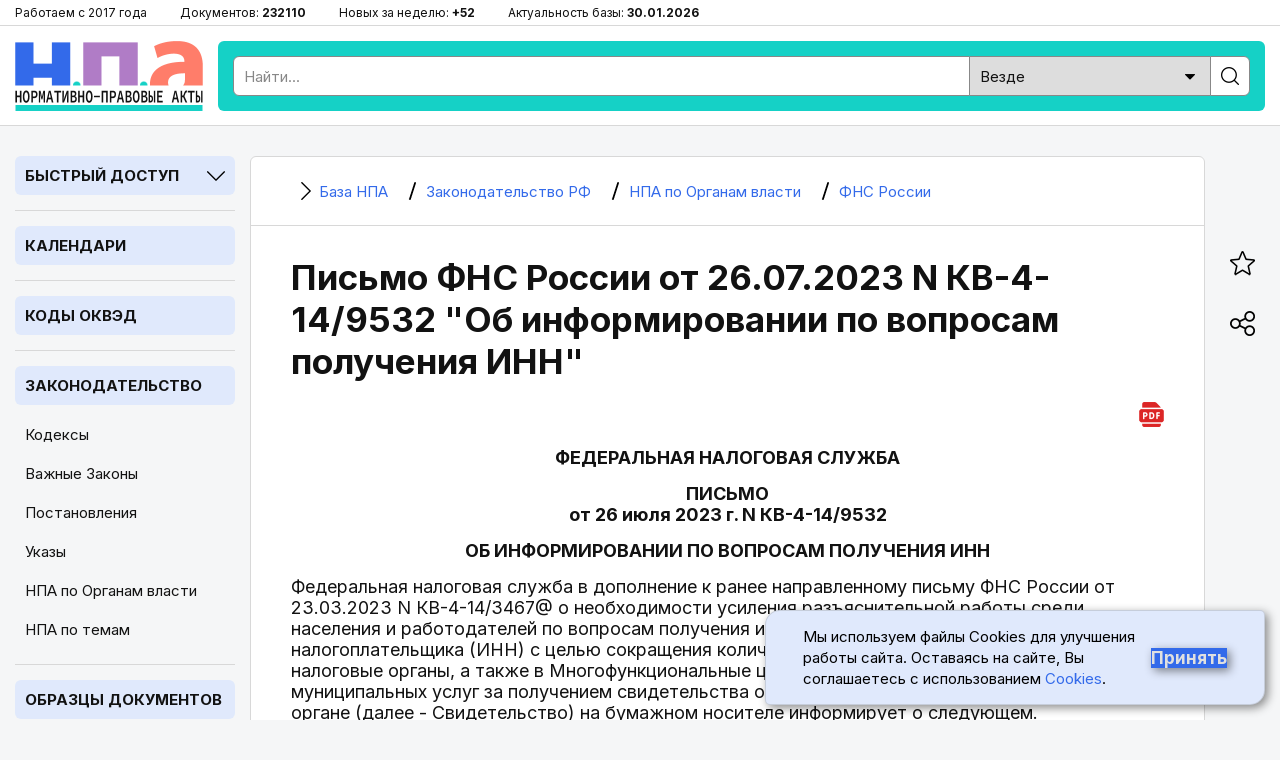

--- FILE ---
content_type: text/html; charset=utf-8
request_url: https://bazanpa.ru/fns-rossii-pismo-nkv-4-149532-ot26072023-h6066374/
body_size: 10873
content:
<!DOCTYPE html>
<html lang="ru">

<head>
<meta charset="UTF-8" />
<title>
        
    
        Письмо ФНС России от 26.07.2023 N КВ-4-14/9532 &quot;Об информировании по вопросам получения ИНН&quot;
    

        
    - последняя редакция | База НПА

    </title>
<meta name="description" content="
    
        Орган власти: ФНС России, Вид документа: Письмо, Номер: КВ-4-14/9532, Дата принятия: 26.07.2023,
     Актуальный текст
" />

<meta name="viewport" content="width=device-width, height=device-height, initial-scale=1.0, user-scalable=1, minimum-scale=1.0, maximum-scale=5.0">
<link rel="stylesheet" href="/static/css/staticcss.css" />

<link rel="preconnect" href="https://fonts.gstatic.com" crossorigin>
<link rel="preload" as="style" href="https://fonts.googleapis.com/css2?family=Inter:wght@400;700&display=swap">

<link href="https://fonts.googleapis.com/css2?family=Inter:wght@400;700&display=swap" rel="stylesheet" media="print" onload="this.media='all'">



<link rel="shortcut icon" href="/static/images/favicon.ico" type="image/x-icon" />

<meta name="mobile-web-app-capable" content="yes">
<meta name="apple-touch-fullscreen" content="yes">

<link rel="canonical" href="https://bazanpa.ru/fns-rossii-pismo-nkv-4-149532-ot26072023-h6066374/" />


<meta property="og:locale" content="ru_RU" />
<meta property="og:type" content="website" />
<meta property="og:title" content="[v2828878 N КВ-4-14/9532] Письмо ФНС России от 26.07.2023 N КВ-4-14/9532" />
<meta property="og:description" content="" />
<meta property="og:url" content="https://bazanpa.ru/fns-rossii-pismo-nkv-4-149532-ot26072023-h6066374/" />
<meta property="og:site_name" content="База нормативно-правовых и образцов документов" />
<meta property="og:image" content="/static/images/staticshare.png" />
<meta property="og:image:width" content="1200">
<meta property="og:image:height" content="630">
<meta property="vk:image" content="/static/images/staticshare.png" />




</head>

<body class="page template__flat-doc">


<div class="preheader">
	<div class="wrapper">
		<ul>
			<li>Работаем с 2017 года</li>
			<li>Документов: <span>232110</span></li>
			<li>Новых за неделю: <span>+52</span></li>
			<li>Актуальность базы: <span>30.01.2026</span></li>
		</ul>
	</div>
</div>

<header>
	<div class="wrapper sb-slide">
		<div class="menu_mobile sb-toggle-left"><span></span></div>
		<div class="logo"><a href="/" title="На главную"></a></div>
		<div class="searchform">
			<!--noindex--><div class="search">
				<form action="/search/" type="get" method="get">
					<div class="search_input"><input type="text" name="search_query" id="id_search_query_mobile" placeholder="Найти..." maxlength="255" required="" autocomplete="off"></div>
					<div class="search_select">
                        <label>
                            <select name="search_root_category" id="id_search_root_category_mobile">
                                <option value="" selected="">Везде</option>
                                <option value="zakonodatelstvo">по Законодательству</option>
                                <option value="obrazcy">по Образцам документов</option>
                                <option value="sudpraktika">по Судпрактике</option>
                            </select>
                        </label>
                    </div>
					<div class="search_button"><label><input type="submit" value=""></label></div>
				</form>
			</div><!--/noindex-->
		</div>
		<div class="search_mobile"><span></span></div>
	</div>
</header>

<main>
	<div class="wrapper">
		<nav class="left sb-slidebar sb-left">
            <div class="block block__slug_law-navigator block__width_short block__region_sidebar1">
    <div class="block__title"><span>Быстрый доступ</span><i></i></div>
    <div class="block__content">
        <input type="text" name="statya_num" class="law-navigator__statya_num_field" placeholder="Укажите номер статьи..." maxlength="15">
        <table class="law-navigator__numpad"><tbody><tr><td class="numkey"><button type="button" name="numkey" value="1">1</button></td><td class="numkey"><button type="button" name="numkey" value="2">2</button></td><td class="numkey"><button type="button" name="numkey" value="3">3</button></td></tr><tr><td class="numkey"><button type="button" name="numkey" value="4">4</button></td><td class="numkey"><button type="button" name="numkey" value="5">5</button></td><td class="numkey"><button type="button" name="numkey" value="6">6</button></td></tr><tr><td class="numkey"><button type="button" name="numkey" value="7">7</button></td><td class="numkey"><button type="button" name="numkey" value="8">8</button></td><td class="numkey"><button type="button" name="numkey" value="9">9</button></td></tr><tr><td class="ctrlkey"><button type="button" name="ctrlkey" value="DEL">DEL</button></td><td class="numkey"><button type="button" name="numkey" value="0">0</button></td><td class="numkey"><button type="button" name="numkey" value=".">.</button></td></tr></tbody></table>
        <div class="law-navigator__error">!!! Норма с таким номером отсутствует или утратила силу</div>
        <div class="law-navigator__kodeksy"><button type="submit" name="kodeks" value="apk">АПК</button> <button type="submit" name="kodeks" value="gk">ГК</button> <button type="submit" name="kodeks" value="gpk">ГПК</button> <button type="submit" name="kodeks" value="jk">ЖК</button> <button type="submit" name="kodeks" value="kas">КАС</button> <button type="submit" name="kodeks" value="koap">КоАП</button> <button type="submit" name="kodeks" value="nk">НК</button> <button type="submit" name="kodeks" value="sk">СК</button> <button type="submit" name="kodeks" value="tk">ТК</button> <button type="submit" name="kodeks" value="uk">УК</button> <button type="submit" name="kodeks" value="upk">УПК</button> <button type="submit" name="zakon" value="zozpp">ЗоЗПП</button> <button type="submit" name="zakon" value="fz-ob-osago">ОСАГО</button> <button type="submit" name="zakon" value="pdd">ПДД</button> <button type="submit" name="zakon" value="fz-ob-oruzhii">об оружии</button> <button type="submit" name="zakon" value="fz-o-policii">о полиции</button> </div>
    </div>
</div>

            
    <div class="block open">
        <div class="block__title2">
            <a href="/kalendar/">Календари</a>
        </div>
    </div>
            
    <div class="block open">
        <div class="block__title2">
            <a href="/okved/">Коды ОКВЭД</a>
        </div>
    </div>

            
    <div class="block open">
        <div class="block__title2">
            <a href="/zakonodatelstvo/">Законодательство</a>
        </div>
        
            <ul class="block__content">
                
                    <li class="">
                        <a href="/zakonodatelstvo/kodeksy/" title="Кодексы Российской Федерации">Кодексы</a>
                    </li>
                
                    <li class="">
                        <a href="/zakonodatelstvo/zakony/" title="Подборка часто искомых законов Российской Федерации">Важные Законы</a>
                    </li>
                
                    <li class="">
                        <a href="/zakonodatelstvo/npa-pravitelstva/" title="Важные Постановления Правительства Российской Федерации">Постановления</a>
                    </li>
                
                    <li class="">
                        <a href="/zakonodatelstvo/npa-prezidenta/" title="Важные Указы Президента Российской Федерации">Указы</a>
                    </li>
                
                    <li class="active">
                        <a href="/zakonodatelstvo/organy-vlasti/" title="Органы власти Российской Федерации | Правовые акты">НПА по Органам власти</a>
                    </li>
                
                    <li class="">
                        <a href="/zakonodatelstvo/rubricator/" title="Правовой рубрикатор">НПА по темам</a>
                    </li>
                
            </ul>
        
    </div>
            
    <div class="block open">
        <div class="block__title2">
            <a href="/obrazec/">Образцы документов</a>
        </div>
        
            <ul class="block__content">
                
                    <li class="">
                        <a href="/obrazec/akt/" title="Акты">Акты</a>
                    </li>
                
                    <li class="">
                        <a href="/obrazec/prikaz/" title="Приказы">Приказы</a>
                    </li>
                
                    <li class="">
                        <a href="/obrazec/zayavleniye/" title="Заявления">Заявления</a>
                    </li>
                
                    <li class="">
                        <a href="/obrazec/vypiska/" title="Выписки">Выписки</a>
                    </li>
                
                    <li class="">
                        <a href="/obrazec/grafik/" title="Графики">Графики</a>
                    </li>
                
                    <li class="">
                        <a href="/obrazec/zhaloba/" title="Жалобы">Жалобы</a>
                    </li>
                
                    <li class="">
                        <a href="/obrazec/zapiska/" title="Записки">Записки</a>
                    </li>
                
                    <li class="">
                        <a href="/obrazec/listy/" title="Листы">Листы</a>
                    </li>
                
                    <li class="">
                        <a href="/obrazec/pisma/" title="Письма">Письма</a>
                    </li>
                
                    <li class="">
                        <a href="/obrazec/protokoly/" title="Протоколы">Протоколы</a>
                    </li>
                
                    <li class="">
                        <a href="/obrazec/raspiski/" title="Расписки">Расписки</a>
                    </li>
                
                    <li class="">
                        <a href="/obrazec/resheniya/" title="Решения">Решения</a>
                    </li>
                
                    <li class="">
                        <a href="/obrazec/soglasiya/" title="Согласия">Согласия</a>
                    </li>
                
                    <li class="">
                        <a href="/obrazec/soglasheniya/" title="Соглашения">Соглашения</a>
                    </li>
                
                    <li class="">
                        <a href="/obrazec/trebovaniya/" title="Требования">Требования</a>
                    </li>
                
                    <li class="">
                        <a href="/obrazec/uvedomleniya/" title="Уведомления">Уведомления</a>
                    </li>
                
                    <li class="">
                        <a href="/obrazec/harakteristiki/" title="Характеристики">Характеристики</a>
                    </li>
                
                    <li class="">
                        <a href="/obrazec/zayavki/" title="Заявки">Заявки</a>
                    </li>
                
                    <li class="">
                        <a href="/obrazec/doverennosti/" title="Доверенности">Доверенности</a>
                    </li>
                
                    <li class="">
                        <a href="/obrazec/otzyvy/" title="Отзывы">Отзывы</a>
                    </li>
                
                    <li class="">
                        <a href="/obrazec/pretenzii/" title="Претензии">Претензии</a>
                    </li>
                
                    <li class="">
                        <a href="/obrazec/hodatajstva/" title="Ходатайства">Ходатайства</a>
                    </li>
                
                    <li class="">
                        <a href="/obrazec/zaprosy/" title="Запросы">Запросы</a>
                    </li>
                
                    <li class="">
                        <a href="/obrazec/otvety/" title="Ответы">Ответы</a>
                    </li>
                
                    <li class="">
                        <a href="/obrazec/iskovye-zayavleniya/" title="Исковые заявления">Исковые заявления</a>
                    </li>
                
            </ul>
        
    </div>

            
    <div class="block open">
        <div class="block__title2">
            <a href="/sudpraktika/">Судпрактика</a>
        </div>
    </div>

            
    <div class="block">
        <div class="block__title"><span>ТОП Кодексов</span><i></i></div>
        <ul class="block__content">
            
                <li>
                    <a href="/apk/" title="&quot;Арбитражный процессуальный кодекс РФ&quot; от 24.07.2002 N 95-ФЗ (ред. от 01.04.2025)">АПК РФ</a>
                </li>
            
                <li>
                    <a href="/gk/" title="Гражданский Кодекс РФ (части 1, 2, 3, 4)">ГК РФ</a>
                </li>
            
                <li>
                    <a href="/gpk/" title="&quot;Гражданский процессуальный кодекс РФ&quot; от 14.11.2002 N 138-ФЗ (ред. от 07.07.2025)">ГПК РФ</a>
                </li>
            
                <li>
                    <a href="/kas/" title="&quot;Кодекс административного судопроизводства РФ&quot; от 08.03.2015 N 21-ФЗ (ред. от 07.07.2025)">КАС РФ</a>
                </li>
            
                <li>
                    <a href="/jk/" title="&quot;Жилищный кодекс РФ&quot; от 29.12.2004 N 188-ФЗ (ред. от 29.12.2025)">ЖК РФ</a>
                </li>
            
                <li>
                    <a href="/zk/" title="&quot;Земельный кодекс РФ&quot; от 25.10.2001 N 136-ФЗ (ред. от 29.12.2025)">ЗК РФ</a>
                </li>
            
                <li>
                    <a href="/koap/" title="&quot;Кодекс РФ об административных правонарушениях&quot; от 30.12.2001 N 195-ФЗ (ред. от 29.12.2025)">КоАП РФ</a>
                </li>
            
                <li>
                    <a href="/nk/" title="Налоговый Кодекс РФ (части 1, 2)">НК РФ</a>
                </li>
            
                <li>
                    <a href="/sk/" title="&quot;Семейный кодекс РФ&quot; от 29.12.1995 N 223-ФЗ (ред. от 23.11.2024) (с изм. и доп., вступ. в силу с 05.02.2025)">СК РФ</a>
                </li>
            
                <li>
                    <a href="/tk/" title="&quot;Трудовой кодекс РФ&quot; от 30.12.2001 N 197-ФЗ (ред. от 28.12.2025)">ТК РФ</a>
                </li>
            
                <li>
                    <a href="/uk/" title="&quot;Уголовный кодекс РФ&quot; от 13.06.1996 N 63-ФЗ (ред. от 17.11.2025)">УК РФ</a>
                </li>
            
                <li>
                    <a href="/uik/" title="&quot;Уголовно-исполнительный кодекс РФ&quot; от 08.01.1997 N 1-ФЗ (ред. от 25.10.2024) (с изм. и доп., вступ. в силу с 20.12.2024)">УИК РФ</a>
                </li>
            
                <li>
                    <a href="/upk/" title="&quot;Уголовно-процессуальный кодекс РФ&quot; от 18.12.2001 N 174-ФЗ (ред. от 15.12.2025)">УПК РФ</a>
                </li>
            
                <li>
                    <a href="/bk/" title="&quot;Бюджетный кодекс РФ&quot; от 31.07.1998 N 145-ФЗ (ред. от 28.11.2025)">Бюджетный кодекс РФ</a>
                </li>
            
                <li>
                    <a href="/grk/" title="&quot;Градостроительный кодекс РФ&quot; от 29.12.2004 N 190-ФЗ (ред. от 28.12.2025)">Градостроительный кодекс РФ</a>
                </li>
            
                <li>
                    <a href="/lesnoy-kodeks/" title="&quot;Лесной кодекс РФ&quot; от 04.12.2006 N 200-ФЗ (ред. от 26.12.2024) (с изм. и доп., вступ. в силу с 01.01.2025)">Лесной кодекс РФ</a>
                </li>
            
                <li>
                    <a href="/vk/" title="&quot;Водный кодекс РФ&quot; от 03.06.2006 N 74-ФЗ (ред. от 08.08.2024) (с изм. и доп., вступ. в силу с 01.03.2025)">Водный кодекс РФ</a>
                </li>
            
                <li>
                    <a href="/vzk/" title="&quot;Воздушный кодекс РФ&quot; от 19.03.1997 N 60-ФЗ (ред. от 21.04.2025)">Воздушный кодекс РФ</a>
                </li>
            
                <li>
                    <a href="/kvvt/" title="&quot;Кодекс внутреннего водного транспорта РФ&quot; от 07.03.2001 N 24-ФЗ (ред. от 08.08.2024) (с изм. и доп., вступ. в силу с 01.09.2024)">КВВТ РФ</a>
                </li>
            
        </ul>
    </div>

            
    <div class="block">
        <div class="block__title"><span>ТОП Законов</span><i></i></div>
        <ul class="block__content">
            
                <li>
                    <a href="/zozpp/" title="Закон РФ от 07.02.1992 N 2300-1 (ред. от 08.08.2024) &quot;О защите прав потребителей&quot;">ЗоЗПП РФ</a>
                </li>
            
                <li>
                    <a href="/fz-o-persdannyh/" title="Федеральный закон от 27.07.2006 N 152-ФЗ (ред. от 08.08.2024) &quot;О персональных данных&quot;">ФЗ от 27.07.2006 N 152-ФЗ</a>
                </li>
            
                <li>
                    <a href="/fz-o-policii/" title="Федеральный закон от 07.02.2011 N 3-ФЗ (ред. от 28.11.2025) &quot;О полиции&quot;">Закон РФ о Полиции</a>
                </li>
            
                <li>
                    <a href="/fz-ob-oruzhii/" title="Федеральный закон от 13.12.1996 N 150-ФЗ (ред. от 15.12.2025) &quot;Об оружии&quot;">Закон РФ об Оружии</a>
                </li>
            
                <li>
                    <a href="/fz-ob-osago/" title="Федеральный закон от 25.04.2002 N 40-ФЗ (ред. от 03.02.2025) &quot;Об обязательном страховании гражданской ответственности владельцев транспортных средств&quot; (с изм. и доп., вступ. в силу с 01.03.2025)">Закон РФ об ОСАГО</a>
                </li>
            
                <li>
                    <a href="/fz-o-reklame/" title="Федеральный закон от 13.03.2006 N 38-ФЗ (ред. от 31.07.2025) &quot;О рекламе&quot;">Закон РФ о Рекламе</a>
                </li>
            
                <li>
                    <a href="/fz-o-svyazi/" title="Федеральный закон от 07.07.2003 N 126-ФЗ (ред. от 26.12.2024) &quot;О связи&quot; (с изм. и доп., вступ. в силу с 01.04.2025)">Закон РФ о Связи</a>
                </li>
            
                <li>
                    <a href="/fz-ob-obrazovanii-v-rf/" title="Федеральный закон от 29.12.2012 N 273-ФЗ (ред. от 29.12.2025) &quot;Об образовании в РФ&quot;">Закон об Образовании в РФ</a>
                </li>
            
                <li>
                    <a href="/fz-o-bankrotstve/" title="Федеральный закон от 26.10.2002 N 127-ФЗ (ред. от 26.12.2024) &quot;О несостоятельности (банкротстве)&quot; (с изм. и доп., вступ. в силу с 01.03.2025)">ФЗ от 26.10.2002 N 127-ФЗ</a>
                </li>
            
                <li>
                    <a href="/fz-ob-ispolnitelnom-proizvodstve/" title="Федеральный закон от 02.10.2007 N 229-ФЗ (ред. от 23.11.2024) &quot;Об исполнительном производстве&quot; (с изм. и доп., вступ. в силу с 05.02.2025)">ФЗ от 02.10.2007 N 229-ФЗ</a>
                </li>
            
                <li>
                    <a href="/fz-o-gossluzhbe/" title="Федеральный закон от 27.05.2003 N 58-ФЗ (ред. от 29.09.2025) &quot;О системе государственной службы РФ&quot;">ФЗ от 27.05.2003 N 58-ФЗ</a>
                </li>
            
                <li>
                    <a href="/fz-o-voennoy-sluzhbe/" title="Федеральный закон от 28.03.1998 N 53-ФЗ (ред. от 04.11.2025) &quot;О воинской обязанности и военной службе&quot;">ФЗ от 28.03.1998 N 53-ФЗ</a>
                </li>
            
                <li>
                    <a href="/fz-o-legalizacii-dohodov/" title="Федеральный закон от 07.08.2001 N 115-ФЗ (ред. от 29.12.2025) &quot;О противодействии легализации (отмыванию) доходов, полученных преступным путем, и финансированию терроризма&quot;">ФЗ от 07.08.2001 N 115-ФЗ</a>
                </li>
            
        </ul>
    </div>


			<div class="fixleft">
				<!--noindex--><div class="kp">
					<a href="https://bazanpa.ru/go2/" target="_blank" rel="nofollow">
						<div class="logo"></div>
						<div class="text">Бесплатно на 2 дня</div>
						<div class="btn">Получить доступ</div>
					</a>
				</div><!--/noindex-->
			</div>
		</nav>

		<div class="container">
			<main>
                
    <div class="content b-page-flat">
        

    <ul itemscope itemtype="https://schema.org/BreadcrumbList" class="breadcrumbs"><li itemprop="itemListElement" itemscope itemtype="https://schema.org/ListItem" class="homelink"><a itemprop="item" href="/"><i></i><span itemprop="name">
                                База НПА
                            </span></a><meta itemprop="position" content="1" /></li><li itemprop="itemListElement" itemscope itemtype="https://schema.org/ListItem"><a itemprop="item" href="/zakonodatelstvo/"><i></i><span itemprop="name">
                                Законодательство РФ
                            </span></a><meta itemprop="position" content="2" /></li><li itemprop="itemListElement" itemscope itemtype="https://schema.org/ListItem"><a itemprop="item" href="/zakonodatelstvo/organy-vlasti/"><i></i><span itemprop="name">
                                НПА по Органам власти
                            </span></a><meta itemprop="position" content="3" /></li><li itemprop="itemListElement" itemscope itemtype="https://schema.org/ListItem"><a itemprop="item" href="/zakonodatelstvo/organy-vlasti/fns-rossii-h868/"><i></i><span itemprop="name">
                                ФНС России
                            </span></a><meta itemprop="position" content="4" /></li></ul>



        <h1 class="middle">Письмо ФНС России от 26.07.2023 N КВ-4-14/9532 &quot;Об информировании по вопросам получения ИНН&quot;</h1>
        



        <div class="tabs"><div class="download-pdf"><a href="/download/pdf/?target_url=/fns-rossii-pismo-nkv-4-149532-ot26072023-h6066374/" title="Скачать документ в формате PDF (A4)" target="_blank"><i></i></a></div></div>

        <div class="b-page-body">
            <p id="source-tag-index-0"  class="source__tag empty justify"></p>
<p id="source-tag-index-1"  class="source__tag center upper">ФЕДЕРАЛЬНАЯ НАЛОГОВАЯ СЛУЖБА</p>
<p id="source-tag-index-2"  class="source__tag empty center"></p>
<p id="source-tag-index-3"  class="source__tag center upper">ПИСЬМО<br /> от 26 июля 2023 г. N КВ-4-14/9532</p>
<p id="source-tag-index-4"  class="source__tag empty center"></p>
<p id="source-tag-index-5"  class="source__tag center upper">ОБ ИНФОРМИРОВАНИИ ПО ВОПРОСАМ ПОЛУЧЕНИЯ ИНН</p>
<p id="source-tag-index-6"  class="source__tag empty justify"></p>
<p id="source-tag-index-7"  class="source__tag justify">Федеральная налоговая служба в дополнение к ранее направленному письму ФНС России от 23.03.2023 N КВ-4-14/3467@ о необходимости усиления разъяснительной работы среди населения и работодателей по вопросам получения и использования идентификационного номера налогоплательщика (ИНН) с целью сокращения количества физических лиц, обращающихся в налоговые органы, а также в Многофункциональные центры оказания государственных и муниципальных услуг за получением свидетельства о постановке физического лица в налоговом органе (далее - Свидетельство) на бумажном носителе информирует о следующем.</p>
<p id="source-tag-index-8"  class="source__tag justify">В соответствии с положениями <a class="context-link" href="https://bazanpa.ru/nk1/razdel5/glava14/statya83/" title="Учет организаций и физических лиц">статей 83</a>, <a class="context-link" href="https://bazanpa.ru/nk1/razdel5/glava14/statya84/" title="Порядок постановки на учет и снятия с учета организаций и физических лиц. Идентификационный номер налогоплательщика">84</a> и <a class="context-link" href="https://bazanpa.ru/nk1/razdel5/glava14/statya85/" title="Обязанности органов, учреждений, организаций и должностных лиц сообщать в налоговые органы сведения, связанные с учетом организаций и физических лиц">85 Налогового кодекса Российской Федерации</a> постановка на учет физических лиц в налоговых органах осуществляется, в том числе на основании сведений МВД России о первичной выдаче документа, удостоверяющего личность гражданина Российской Федерации. Информация о присвоенном ИНН доступна на сайте Федеральной налоговой службы в сервисе &quot;Сведения об ИНН физического лица&quot; (далее - Сервис) (https://service.nalog.ru/inn.do).</p>
<p id="source-tag-index-9"  class="source__tag justify">В случае необходимости ИНН может подтверждаться не только Свидетельством, но и сведениями из Единого государственного реестра налогоплательщиков, полученными в установленном порядке (далее - выписка из ЕГРН).</p>
<p id="source-tag-index-10"  class="source__tag justify">В настоящее время завершена доработка Сервиса в части обеспечения возможности формировать выписку из ЕГРН, содержащую сведения о присвоенном ИНН, с визуализированной усиленной квалифицированной электронной подписью налогового орган на сайте ФНС России.</p>
<p id="source-tag-index-11"  class="source__tag justify">Следует отметить, выписка из ЕГРН в электронной форме, подписанная усиленной квалифицированной электронной подписью, равнозначна выписке на бумажном носителе, подписанной собственноручной подписью должностного лица налогового органа и заверенной печатью налогового органа (пункты 1 и 3 <a class="context-link" href="https://bazanpa.ru/gd-rf-zakon-n63-fz-ot06042011-h1637527/statya6/" title="Условия признания электронных документов, подписанных электронной подписью, равнозначными документам на бумажном носителе, подписанным собственноручной подписью">статьи 6 Федерального закона от 6 апреля 2011 г. N 63-ФЗ</a> &quot;Об электронной подписи&quot;).</p>
<p id="source-tag-index-12"  class="source__tag justify">Таким образом, любое заинтересованное лицо, в том числе работодатель, сможет проверить наличие у физического лица ИНН, а также сформировать, сохранить, а при необходимости, распечатать выписку из ЕГРН.</p>
<p id="source-tag-index-13"  class="source__tag justify">Многофункциональными центрами оказания государственных и муниципальных услуг при обращении физических лиц за получением Свидетельства на бумажном носителе также может быть использован сервис &quot;Сведения об ИНН физического лица&quot; для проверки наличия ИНН у физического лица, формирования выписки, ее печати и выдаче обратившемуся физическому лицу.</p>
<p id="source-tag-index-14"  class="source__tag justify">В связи с изложенным поручаю Управлению ФНС России по Донецкой Народной Республике, Управлению ФНС России по Луганской Народной Республике, Управлению ФНС России по Запорожской области, Управлению ФНС России по Херсонской области:</p>
<p id="source-tag-index-15"  class="source__tag justify">1. принять к использованию в работе данную информацию, а также довести до нижестоящих территориальных налоговых органов (при наличии) и обеспечить ознакомление персонально всех сотрудников, осуществляющих функции по приему, обслуживанию и учету налогоплательщиков;</p>
<p id="source-tag-index-16"  class="source__tag justify">2. незамедлительно организовать информирование работодателей на подведомственной территории соответствующего субъекта Российской Федерации, в том числе вновь создаваемых юридических лиц, о возможности использования Сервиса при необходимости проверки наличия ИНН у работников;</p>
<p id="source-tag-index-17"  class="source__tag justify">3. разместить прилагаемую информацию в помещениях территориальных налоговых органов, предназначенных для приема граждан и организаций, например, в виде листовок;</p>
<p id="source-tag-index-18"  class="source__tag justify">4. довести данную информацию до соответствующих уполномоченных органов исполнительной власти, а также Многофункциональных центров оказания государственных и муниципальных услуг соответствующего субъекта Российской Федерации.</p>
<p id="source-tag-index-19"  class="source__tag justify">Информацию об исполнении поручения представить в Управление регистрации и учета налогоплательщиков ФНС России в срок не позднее 15 августа 2023 г.</p>
<p id="source-tag-index-20"  class="source__tag empty justify"></p>
<p id="source-tag-index-21"  class="source__tag right">Заместитель руководителя ФНС<br /> В.Г.КОЛЕСНИКОВ</p>
<p id="source-tag-index-22"  class="source__tag empty justify"></p>
<p id="source-tag-index-23"  class="source__tag empty justify"></p>

        </div>
    </div>

            </main>
		</div>

		<aside>
			<ul class="fixright">
				<li><div class="bookmark_open"><i></i></div></li><li><div class="share_open"><i></i></div></li><li><div class="scrollup"><i></i></div></li>
			</ul>
		</aside>
	</div>
</main>


<div class="over_share">
	<div class="over_share_mask"></div>
	<div class="over_share_content">
		<div class="share_title">Поделиться</div>
		<div class="share_close"><span></span></div>
		<div class="ya-share2" data-curtain data-size="l" data-shape="round" data-services="telegram,vkontakte,odnoklassniki,whatsapp,viber,moimir" data-copy="extraItem"></div>
	</div>
</div>
<div class="over_bookmark">
	<div class="over_bookmark_mask"></div>
	<div class="over_bookmark_content">
		<div class="bookmark_title">Сохранить в браузере</div>
		<div class="bookmark_close"><span></span></div>
		<div class="bookmark_text">Нажмите сочетание клавиш Ctrl + D</div>
	</div>
</div>

<footer>
	<div class="wrapper">
		<p><strong>БазаНПА</strong> &mdash; сайт нормативно-правовых документов и юридических образцов.</p>
        <p>Перед использованием сайта пожалуйста ознакомьтесь с <a href="/politika-obrabotki-personalnyh-dannyh/">Политикой обработки персональных данных</a>. Сайт использует <a href="/cookies/">cookie-файлы</a>. Обратите внимание - авторские права на тексты статей и формы документов защищены. При цитировании материалов сайта обязательна установка прямой активной гиперссылки.</p>
		<ul class="footer_links">
			<li><a href="/zakonodatelstvo/rubricator/">Правовой рубрикатор</a></li><li><a href="/novoe/obnovleniya/">Лента обновлений</a></li><li><a href="/contact/">Обратная связь</a></li>
		</ul>
		<p>&copy; 2017-2026</p>
		<div class="footer_etc">
			<div class="footer_etc_age" title="На сайте может быть размещён контент, не предназначенный для лиц меньше 18 лет">18+</div>
            <div class="footer_etc_counters"><!--noindex--><!--LiveInternet counter--><a href="https://www.liveinternet.ru/click"
						target="_blank"><img id="licntEE60" width="31" height="31" style="border:0"
						title="LiveInternet"
						src="[data-uri]"
						alt=""/></a><script>(function(d,s){d.getElementById("licntEE60").src=
						"https://counter.yadro.ru/hit?t45.2;r"+escape(d.referrer)+
						((typeof(s)=="undefined")?"":";s"+s.width+"*"+s.height+"*"+
						(s.colorDepth?s.colorDepth:s.pixelDepth))+";u"+escape(d.URL)+
						";h"+escape(d.title.substring(0,150))+";"+Math.random()})
						(document,screen)</script><!--/LiveInternet--><!--/noindex-->
            </div>
		</div>
	</div>
</footer>


<div class="cookie">
    <p class="cookie__text">
        Мы используем файлы Cookies для улучшения работы сайта. Оставаясь на сайте, Вы соглашаетесь с использованием
        <a href="/cookies/" class="cookie__link">Cookies</a>.
    </p>
    <button class="cookie__button cookie__button-accept" type="submit">Принять</button>
</div>


<script src="/static/js/staticjs.js" type="text/javascript"></script>
<script src="/static/js/law-navigator.js" type="text/javascript"></script>

<!-- Yandex.Metrika counter -->
<script type="text/javascript" >
   (function(m,e,t,r,i,k,a){m[i]=m[i]||function(){(m[i].a=m[i].a||[]).push(arguments)};
   m[i].l=1*new Date();k=e.createElement(t),a=e.getElementsByTagName(t)[0],k.async=1,k.src=r,a.parentNode.insertBefore(k,a)})
   (window, document, "script", "https://mc.yandex.ru/metrika/tag.js", "ym");

   ym(45480102, "init", {
        clickmap:true,
        trackLinks:true,
        accurateTrackBounce:true,
        webvisor:true
   });
</script>
<noscript><div><img src="https://mc.yandex.ru/watch/45480102" style="position:absolute; left:-9999px;" alt="" /></div></noscript>
<!-- /Yandex.Metrika counter -->

<!--script defer src="//yastatic.net/share2/share.js"></script-->

<script type="text/javascript">
    setTimeout(function(){
        let elem = document.createElement('script');
        elem.type = 'text/javascript';
        elem.src = '//yastatic.net/share2/share.js';
        document.getElementsByTagName('body')[0].appendChild(elem);
    }, 2000);
</script>



</body>

</html>
